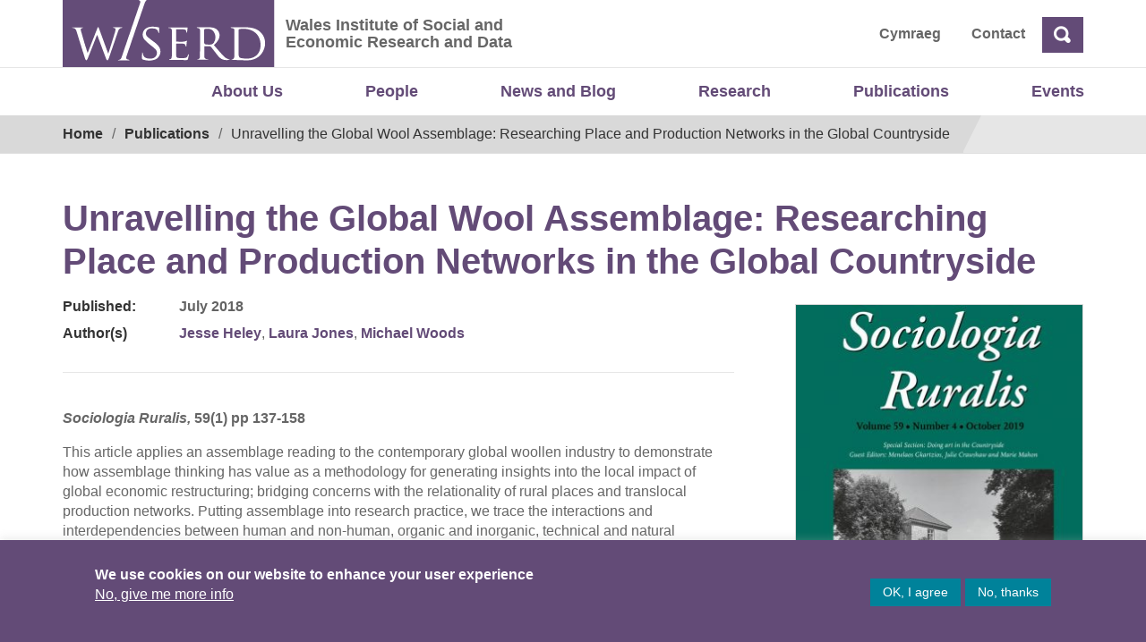

--- FILE ---
content_type: text/html; charset=UTF-8
request_url: https://wiserd.ac.uk/publication/unravelling-the-global-wool-assemblage-researching-place-and-production-networks-in-the-global-countryside/
body_size: 11704
content:

<!doctype html>
<html lang="en-GB">
<head>
	<meta charset="UTF-8">
	<meta name="viewport" content="width=device-width, initial-scale=1">
	<link rel="profile" href="http://gmpg.org/xfn/11">
	<title>Unravelling the Global Wool Assemblage: Researching Place and Production Networks in the Global Countryside &#8211; Wales Institute of Social and Economic Research and Data</title>
<meta name='robots' content='max-image-preview:large' />
<link rel="alternate" href="https://wiserd.ac.uk/publication/unravelling-the-global-wool-assemblage-researching-place-and-production-networks-in-the-global-countryside/" hreflang="en" />
<link rel="alternate" href="https://wiserd.ac.uk/cy/publication/unravelling-the-global-wool-assemblage-researching-place-and-production-networks-in-the-global-countryside-cy/" hreflang="cy" />
<link rel="alternate" type="application/rss+xml" title="Wales Institute of Social and Economic Research and Data &raquo; Feed" href="https://wiserd.ac.uk/feed/" />
<link rel="alternate" type="application/rss+xml" title="Wales Institute of Social and Economic Research and Data &raquo; Comments Feed" href="https://wiserd.ac.uk/comments/feed/" />
<link rel="alternate" title="oEmbed (JSON)" type="application/json+oembed" href="https://wiserd.ac.uk/wp-json/oembed/1.0/embed?url=https%3A%2F%2Fwiserd.ac.uk%2Fpublication%2Funravelling-the-global-wool-assemblage-researching-place-and-production-networks-in-the-global-countryside%2F&#038;lang=en" />
<link rel="alternate" title="oEmbed (XML)" type="text/xml+oembed" href="https://wiserd.ac.uk/wp-json/oembed/1.0/embed?url=https%3A%2F%2Fwiserd.ac.uk%2Fpublication%2Funravelling-the-global-wool-assemblage-researching-place-and-production-networks-in-the-global-countryside%2F&#038;format=xml&#038;lang=en" />
<style id='wp-img-auto-sizes-contain-inline-css' type='text/css'>
img:is([sizes=auto i],[sizes^="auto," i]){contain-intrinsic-size:3000px 1500px}
/*# sourceURL=wp-img-auto-sizes-contain-inline-css */
</style>
<style id='wp-emoji-styles-inline-css' type='text/css'>

	img.wp-smiley, img.emoji {
		display: inline !important;
		border: none !important;
		box-shadow: none !important;
		height: 1em !important;
		width: 1em !important;
		margin: 0 0.07em !important;
		vertical-align: -0.1em !important;
		background: none !important;
		padding: 0 !important;
	}
/*# sourceURL=wp-emoji-styles-inline-css */
</style>
<link rel='stylesheet' id='cookie-law-info-css' href='https://wiserd.ac.uk/wp-content/plugins/cookie-law-info/legacy/public/css/cookie-law-info-public.css?ver=3.3.9.1' type='text/css' media='all' />
<link rel='stylesheet' id='cookie-law-info-gdpr-css' href='https://wiserd.ac.uk/wp-content/plugins/cookie-law-info/legacy/public/css/cookie-law-info-gdpr.css?ver=3.3.9.1' type='text/css' media='all' />
<link rel='stylesheet' id='open-iconic-bootstrap-css' href='https://wiserd.ac.uk/wp-content/themes/wordpress-theme-wiserd-master/assets/css/open-iconic-bootstrap.css?ver=v4.0.0' type='text/css' media='all' />
<link rel='stylesheet' id='bootstrap-4-css' href='https://wiserd.ac.uk/wp-content/themes/wordpress-theme-wiserd-master/assets/bootstrap-4.1.3-dist/css/bootstrap.css?ver=v4.0.0' type='text/css' media='all' />
<link rel='stylesheet' id='wp-bootstrap-4-style-css' href='https://wiserd.ac.uk/wp-content/themes/wordpress-theme-wiserd-master/style.css?ver=1.0.2' type='text/css' media='all' />
<link rel='stylesheet' id='wiserd-css' href='https://wiserd.ac.uk/wp-content/themes/wordpress-theme-wiserd-master/assets/css/wiserd.css?ver=v4.0.0' type='text/css' media='all' />
<link rel='stylesheet' id='breadcrumb-css' href='https://wiserd.ac.uk/wp-content/themes/wordpress-theme-wiserd-master/assets/css/breadcrumb.css?ver=v4.0.0' type='text/css' media='all' />
<link rel='stylesheet' id='carousel-css' href='https://wiserd.ac.uk/wp-content/themes/wordpress-theme-wiserd-master/assets/css/carousel.css?ver=v4.0.0' type='text/css' media='all' />
<link rel='stylesheet' id='accordion-css' href='https://wiserd.ac.uk/wp-content/themes/wordpress-theme-wiserd-master/assets/css/accordion.css?ver=v4.0.0' type='text/css' media='all' />
<link rel='stylesheet' id='dashicons-css' href='https://wiserd.ac.uk/wp-includes/css/dashicons.min.css?ver=6.9' type='text/css' media='all' />
<link rel='stylesheet' id='wp-pointer-css' href='https://wiserd.ac.uk/wp-includes/css/wp-pointer.min.css?ver=6.9' type='text/css' media='all' />
<link rel='stylesheet' id='widgets-css' href='https://wiserd.ac.uk/wp-admin/css/widgets.min.css?ver=6.9' type='text/css' media='all' />
<link rel='stylesheet' id='mime_types-css' href='https://wiserd.ac.uk/wp-content/themes/wordpress-theme-wiserd-master/assets/css/mime-types.css?ver=v4.0.0' type='text/css' media='all' />
<link rel='stylesheet' id='link-card-css' href='https://wiserd.ac.uk/wp-content/themes/wordpress-theme-wiserd-master/assets/css/link-card.css?ver=v4.0.0' type='text/css' media='all' />
<script type="text/javascript" src="https://wiserd.ac.uk/wp-includes/js/jquery/jquery.min.js?ver=3.7.1" id="jquery-core-js"></script>
<script type="text/javascript" src="https://wiserd.ac.uk/wp-includes/js/jquery/jquery-migrate.min.js?ver=3.4.1" id="jquery-migrate-js"></script>
<script type="text/javascript" id="cookie-law-info-js-extra">
/* <![CDATA[ */
var Cli_Data = {"nn_cookie_ids":[],"cookielist":[],"non_necessary_cookies":[],"ccpaEnabled":"","ccpaRegionBased":"","ccpaBarEnabled":"","strictlyEnabled":["necessary","obligatoire"],"ccpaType":"gdpr","js_blocking":"1","custom_integration":"","triggerDomRefresh":"","secure_cookies":""};
var cli_cookiebar_settings = {"animate_speed_hide":"500","animate_speed_show":"500","background":"#634B77","border":"#b1a6a6c2","border_on":"","button_1_button_colour":"#00829a","button_1_button_hover":"#00687b","button_1_link_colour":"#fff","button_1_as_button":"1","button_1_new_win":"","button_2_button_colour":"#333","button_2_button_hover":"#292929","button_2_link_colour":"#ffffff","button_2_as_button":"","button_2_hidebar":"","button_3_button_colour":"#00829a","button_3_button_hover":"#00687b","button_3_link_colour":"#ffffff","button_3_as_button":"1","button_3_new_win":"","button_4_button_colour":"#dedfe0","button_4_button_hover":"#b2b2b3","button_4_link_colour":"#ffffff","button_4_as_button":"","button_7_button_colour":"#61a229","button_7_button_hover":"#4e8221","button_7_link_colour":"#fff","button_7_as_button":"1","button_7_new_win":"","font_family":"inherit","header_fix":"","notify_animate_hide":"1","notify_animate_show":"1","notify_div_id":"#cookie-law-info-bar","notify_position_horizontal":"right","notify_position_vertical":"bottom","scroll_close":"","scroll_close_reload":"","accept_close_reload":"","reject_close_reload":"","showagain_tab":"","showagain_background":"#fff","showagain_border":"#000","showagain_div_id":"#cookie-law-info-again","showagain_x_position":"100px","text":"#ffffff","show_once_yn":"","show_once":"10000","logging_on":"","as_popup":"","popup_overlay":"1","bar_heading_text":"","cookie_bar_as":"banner","popup_showagain_position":"bottom-right","widget_position":"left"};
var log_object = {"ajax_url":"https://wiserd.ac.uk/wp-admin/admin-ajax.php"};
//# sourceURL=cookie-law-info-js-extra
/* ]]> */
</script>
<script type="text/javascript" src="https://wiserd.ac.uk/wp-content/plugins/cookie-law-info/legacy/public/js/cookie-law-info-public.js?ver=3.3.9.1" id="cookie-law-info-js"></script>
<link rel="https://api.w.org/" href="https://wiserd.ac.uk/wp-json/" /><link rel="alternate" title="JSON" type="application/json" href="https://wiserd.ac.uk/wp-json/wp/v2/publication/31196" /><link rel="EditURI" type="application/rsd+xml" title="RSD" href="https://wiserd.ac.uk/xmlrpc.php?rsd" />
<meta name="generator" content="WordPress 6.9" />
<link rel="canonical" href="https://wiserd.ac.uk/publication/unravelling-the-global-wool-assemblage-researching-place-and-production-networks-in-the-global-countryside/" />
<link rel='shortlink' href='https://wiserd.ac.uk/?p=31196' />

		<!-- GA Google Analytics @ https://m0n.co/ga -->
		<script async src="https://www.googletagmanager.com/gtag/js?id=G-847MCQVV3D"></script>
		<script>
			window.dataLayer = window.dataLayer || [];
			function gtag(){dataLayer.push(arguments);}
			gtag('js', new Date());
			gtag('config', 'G-847MCQVV3D');
		</script>

			<style type="text/css" id="wp-custom-css">
			@media only screen and (min-width: 601px) {
  #mobile-version {
    display: none;
  }
}

@media only screen and (max-width: 600px) {
	#desktop-version {
    display: none;
  }	
	
}

@media only screen and (max-width: 800px) {
	
	.carousel-inner, .carousel-item  {
			height: 580px;
			margin: 0;	
		color: #333;
	}	
	
	.slide-title {
    font-size: calc(20px + 1.3vw);
    line-height: 1.3em;		
    width: 100%;   
    margin-bottom: 20px;
		margin-top: 10px;
}
	
	.carousel-control-prev, .carousel-control-next {
    background-color: #634B77;
    width: 40px;
    height: 50px;
    color: #fff;
    opacity: 1;
		margin-top: 90px;
}
	
	.carousel-indicators {
    right: inherit;
    margin-left:20px;
    top: 245px;
    cursor: pointer; 
		height:40px;
}

	.carousel-item.active {		
		background-size: auto 40%;
		background-repeat: none;
		background-position: center top
	}
	
	.slide .btn {	   
/*     padding: 10px !important;
		font-size: 1em; */
		margin-top: 30px;
	}

	.slide {
			padding-top: 40px;
		 	padding-bottom: 20px;
			padding-left: 20px;
			padding-right: 20px;
			top: 230px;
			left: 0;
			height: 360px !important;	
			width: 100% !important;	
		
		  background-repeat: none;
    
	}

	.slide:after {	
		 position: absolute !important;	
			width: 2000px;
			content: "";
			transform: none;
			z-index: -1;
		 	height: auto !important;
			background-repeat: none;		
	}	
	

}		</style>
		<link rel='stylesheet' id='cookie-law-info-table-css' href='https://wiserd.ac.uk/wp-content/plugins/cookie-law-info/legacy/public/css/cookie-law-info-table.css?ver=3.3.9.1' type='text/css' media='all' />
</head>

<body class="wp-singular publication-template-default single single-publication postid-31196 wp-theme-wordpress-theme-wiserd-master">
	<div id="page" class="site">
		<a role="link" aria-label="Skip to content" class="skip-link screen-reader-text" href="#content">
			Skip to content		</a>

		<header id="masthead" class="page-header site-header ">
			
<div class="container-fluid page-header__fluid page-header__fluid--header">
    <div class="row">
        <div class="container page-header__container">           
            <div class="page-header__left">

                <a class="page-header__logo" href="https://wiserd.ac.uk" title="WISERD">
                    
<img alt="Logo" src="https://wiserd.ac.uk/wp-content/themes/wordpress-theme-wiserd-master/assets/images/wiserd-logo.svg" class="custom-logo" alt="">                </a>
                 <div class="page-header__slogan ml-2">
                 								<span class="screen-reader-text "><a href="https://wiserd.ac.uk/" rel="home" class="navbar-brand mb-0">Wales Institute of Social and Economic Research and Data</a></span>
																<p>Wales Institute of Social and Economic Research and Data</p>
								                </div>
                <div class="page-header__right navbar-right">   
    <div id="header-menu-wrap" class="page-header__right navbar-right"><ul id="nav-header" class="nav-header"><li class='nav-item   lang-item lang-item-14 lang-item-cy lang-item-first menu-item menu-item-type-custom menu-item-object-custom'><a href="https://wiserd.ac.uk/cy/publication/unravelling-the-global-wool-assemblage-researching-place-and-production-networks-in-the-global-countryside-cy/" class="nav-link">Cymraeg</a></li>
<li class='nav-item    menu-item menu-item-type-post_type menu-item-object-page'><a href="https://wiserd.ac.uk/contact-location/" class="nav-link">Contact</a></li>
</ul></div>

  
<form id="search" action="https://wiserd.ac.uk" class="form-inline">
<div class="form-group ">
    <label for="header-search" class="sr-only">Search</label>   
    <input id="header-search" type="text" placeholder="Search" class="search-closed form-control-plaintext" name="s">     
  </div>
  <a class="ml-1 btn search-icon oi oi-magnifying-glass"><span class="sr-only">Search</span> 
  </a>
 
  </a>
</form>

<script>
jQuery(document).ready(function(){
  jQuery(".search-icon").click(function(ev){
    ev.preventDefault();    
    if(jQuery('#header-search').hasClass('search-open')){
      jQuery('#header-search').removeClass("search-open");
      var searchtext = jQuery('#header-search').val();     
      if(searchtext) jQuery('#search').submit();
    }else{
      jQuery('#header-search').addClass("search-open");
      jQuery('#header-search').focus(); 
    }    
  });  
 

});
</script>

<style>  

  #search .search-closed {
    display:none;
  }
  #search .search-open {
    display:block;
  } 

  /* #search-toggle{  
    display:block;  
    width:32px;
    height:32px;
    padding:20px;
    background: #634B77;
    padding-top:9px;
    padding-right:8px;
    padding-bottom:5px;
    padding-left:9px;
  } */
.search-icon, .search-icon:hover{
  color: #fff !important;
  background: #634B77; 
  display:block;
  font-size: 1.1rem;
  font-weight:600;
}

</style>               </div>              
            </div>            
        </div>
    </div>
</div>			<div class="container nav-primary">
    <nav id="site-navigation" class="main-navigation navbar navbar-expand-lg ">
        <button class="navbar-toggler  navbar-light bg-light" type="button" data-toggle="collapse" data-target="#primary-menu-wrap" aria-controls="primary-menu-wrap" aria-expanded="false" aria-label="Toggle navigation">
            <span class="navbar-toggler-icon"></span>
        </button>
            <div id="primary-menu-wrap" class="collapse navbar-collapse"><ul id="nav-primary" class="navbar-nav ml-auto"><li class='nav-item    menu-item menu-item-type-post_type menu-item-object-page'><a href="https://wiserd.ac.uk/about-us/" class="nav-link">About Us</a></li>
<li class='nav-item    menu-item menu-item-type-custom menu-item-object-custom'><a href="/about-us/people/?pt=person&#038;role_category=academic-staff" class="nav-link">People</a></li>
<li class='nav-item    menu-item menu-item-type-post_type menu-item-object-page'><a href="https://wiserd.ac.uk/news/" class="nav-link">News and Blog</a></li>
<li class='nav-item    menu-item menu-item-type-post_type menu-item-object-page'><a href="https://wiserd.ac.uk/research/" class="nav-link">Research</a></li>
<li class='nav-item    menu-item menu-item-type-post_type menu-item-object-page'><a href="https://wiserd.ac.uk/publications/" class="nav-link">Publications</a></li>
<li class='nav-item    menu-item menu-item-type-custom menu-item-object-custom'><a href="https://wiserd.ac.uk/events/?pt=event&#038;event_year=2025" class="nav-link">Events</a></li>
</ul></div>    </nav>
</div>							<div class="container-fluid main__fluid main__fluid--breadcrumb">
    <div class="row">
        <div class="container main__container">
            <div id="block-wiserd-breadcrumbs">
                <div class="main__breadcrumb">
                    <div class="container">
                        <div class="row">
                            <nav aria-labelledby="system-breadcrumb">
                                <span id="system-breadcrumb" class="screen-reader-text">Breadcrumb</span>
                                <ol class="breadcrumb">
                                <li><a href="https://wiserd.ac.uk/" rel="v:url" property="v:title">Home</a></li><li typeof="v:Breadcrumb"><a rel="v:url" property="v:title" href="https://wiserd.ac.uk/publications/">Publications</a></li><li class="active">Unravelling the Global Wool Assemblage: Researching Place and Production Networks in the Global Countryside</li><!-- .breadcrumbs -->                                  
                                </ol>
                            </nav>
                        </div>
                    </div>
                </div>
            </div>
        </div>
    </div>
</div>						
		</header>		
	</div>
	<div id="content" class="site-content">
	<div class="container publication">    		
        <div class="row ">			
            <div class="col-md-12 mt-5">
                <header class="entry-header">
                    <h1 class="entry-title">Unravelling the Global Wool Assemblage: Researching Place and Production Networks in the Global Countryside</h1>                </header><!-- .entry-header -->                   				
            </div>	           	
        </div>

        <div class="row">
            <div class="col-md-8">                
                <div class="post-tags pb-4 border-bottom">               
                     
                        <div class="row mt-2">
                            <div class="col-sm-2 tags-label">
                                <span class="tags-label mr-2">Published: </span>
                            </div>
                            <div class="col-sm-10">
                                <span class="post-date">July 2018 </span>
                            </div>					
                        </div>
                                            
                                            <div class="row mt-2 mb-2">
                            <div class="col-sm-2 tags-label">
                                Author(s)                            </div>
                            <div class="col-sm-10">
                                <span class="people">

<a href="https://wiserd.ac.uk/?p=28890" rel="tag">Jesse Heley</a>, <a href="https://wiserd.ac.uk/?p=32887&#038;person_tag=laura-jones#postsearchform" rel="tag">Laura Jones</a>, <a href="https://wiserd.ac.uk/?p=29044" rel="tag">Michael Woods</a>                                </span>                       
                            </div>  
                        </div>                  
                                    </div>                


                <div id="primary" class="row content-area mt-4 pt-3">
					<main id="main" class="col-sm-12 site-main">    
                                      
                    
                        <article class="post-content formatted-text class="post-31196 publication type-publication status-publish has-post-thumbnail hentry person_tag-jesse-heley person_tag-laura-jones person_tag-michael-woods project_tag-global-rural publication_type-journal-articles theme_category-civil-society theme_category-localities theme_category-work-and-labour-markets"">                           
                              
                                                                    <div class="publication-reference">
                                    <strong><p><em>Sociologia Ruralis, </em>59(1) pp 137-158</p>
</strong>
                                    </div>
                                                                    <p>This article applies an assemblage reading to the contemporary global woollen industry to demonstrate how assemblage thinking has value as a methodology for generating insights into the local impact of global economic restructuring; bridging concerns with the relationality of rural places and translocal production networks. Putting assemblage into research practice, we trace the interactions and interdependencies between human and non‐human, organic and inorganic, technical and natural components of the global wool assemblage from the entry point of Newtown in mid‐Wales. In so doing, we call attention to those critical moments in this schema that may be usefully exposed or explored via the concept of assemblage. Here we consider the agency of non‐human actors, as well as the biological, technological, regulatory and marketing regimes that seek to produce wool as a globally mobile commodity. Through their enrolment in these sets of relations, Welsh farmers are exposed to the effects of spatially dispersed and contingent dynamics. Using the example of wool we develop a broad argument for using a framework of assemblage alongside other critical theories as a means of grasping how rural societies, places and communities are negotiating change in the context of globalisation.</p>
                                                    </article>                                
					</main><!-- #main -->
               
                </div><!-- #primary -->

                <div class="row">
                    <div class="col-sm-12 ">
                        <div class="post-tags">
                                                                                        <div class="row">
                                    <div class="col-sm-2 tags-label">
                                        Tags                                    </div>
                                    <div class="col-sm-10">
                                                                                    <span class="theme-category">
                                                <a href="https://wiserd.ac.uk/?p=32887&#038;theme_category=civil-society#postsearchform" rel="tag">Civil Society</a>, <a href="https://wiserd.ac.uk/?p=32887&#038;theme_category=localities#postsearchform" rel="tag">Localities</a>, <a href="https://wiserd.ac.uk/?p=32887&#038;theme_category=work-and-labour-markets#postsearchform" rel="tag">Work and Labour Markets</a>                                      
                                            </span>
                                        
                                        <span class="sep">|</span>                                        
                                                                                    <span class="project">
                                                <a href="https://wiserd.ac.uk/?p=29904" rel="tag">GLOBAL-RURAL</a>                                      
                                            </span>
                                         
                                    </div>
                                </div>
                                                    </div>                        
                    </div>
                </div>

                                    <div class="row post-keywords mt-2">
                        <div class="col-sm-2 tags-label">
                            Keywords                        </div>
                        <div class="col-sm-10">
                            <span>global-rural, global, rural, wool, assemblage, woolen industry, interdependencies, interaction</span>                       
                        </div>                    
                    </div>
                   
                    
                               
                
                                <div class="row">
                    <div class="col-sm-12">
                        <div class="publication-link mt-4 bg-grey p-4 text-right">
                            <a class="btn btn-primary" target="_blank" href="https://doi.org/10.1111/soru.12220">                  
                                View publication 
                                <span class="ml-3 oi oi-external-link"></span>
                            </a>
                        </div> 
                    </div>
                </div>
                 
            </div><!-- /col-md-8 -->


            <div class="col-md-4 pt-3">
                <div class="float-right single-publication-thumb">&nbsp;</div> 
            </div>
        </div>

        <div class="row">
            <div class="col-md-12">
                <hr class="hr-thick">
            </div>
        </div>
        
    </div>
    <!-- /.container -->

        <style> .single-publication-thumb{  
        background: url(https://wiserd.ac.uk/wp-content/uploads/soru.v59.4.cover_-322x460.jpg);
        background-size: cover;
        background-repeat: no-repeat; 
        background-position: center center;       
	    border: 1px solid #ddd;
    </style>

    
    
</div><!--#content  -->

<footer class="page-footer mt-5 ">
    <div class="pt-3">
        <a id="site-footer" tabindex="-1"></a>

        <div id="footer-top" class="bg-grey pt-4 pb-4">
            <div class="container">
                <div class="row">               
                    <div class="col-md-7 pt-2 pb-2">
                        <p class="site-description">WISERD is a collaboration between five universities in Wales and has been designated by the Welsh Government as a National Research Centre</p>
                    </div>
                    <div class="col-md-5 site-footer__top-logo">
                        <a title="ESRC" class="esrc-logo" href="https://esrc.ukri.org">Economic and Social Research Council</a>                   
                    </div>                
                </div>
            </div>
        </div>
    
        <div class="site-footer-logos pt-4 pb-4">
            <div class="container">
                <div class="row">  
                						<div class="col">
							<aside id="footer-1" class="widget-area footer-1-area mb-2 text-center">
								<section id="media_image-14" class="widget wp-bp-footer-widget widget_media_image"><a href="https://www.aber.ac.uk/"><img width="200" height="41" src="https://wiserd.ac.uk/wp-content/uploads/aberystwyth_logo_new.png" class="image wp-image-39850  attachment-full size-full" alt="" style="max-width: 100%; height: auto;" decoding="async" loading="lazy" /></a></section><section id="media_image-11" class="widget wp-bp-footer-widget widget_media_image"><a href="https://www.swan.ac.uk/"><img class="image " src="https://wiserd.ac.uk/wp-content/uploads/swansea-1.png" alt="Prifysgol Abertawe - Swansea University" width="180" height="105" decoding="async" loading="lazy" /></a></section><section id="media_image-10" class="widget wp-bp-footer-widget widget_media_image"><a href="https://www.bangor.ac.uk/"><img class="image " src="https://wiserd.ac.uk/wp-content/uploads/bangor-1.png" alt="Bangor" width="180" height="105" decoding="async" loading="lazy" /></a></section><section id="media_image-12" class="widget wp-bp-footer-widget widget_media_image"><a href="https://www.cardiff.ac.uk/"><img class="image " src="https://wiserd.ac.uk/wp-content/uploads/cardiff-1.png" alt="Cardiff University | Prifysgol Caerdydd" width="180" height="105" decoding="async" loading="lazy" /></a></section><section id="media_image-13" class="widget wp-bp-footer-widget widget_media_image"><a href="http://www.southwales.ac.uk/"><img class="image " src="https://wiserd.ac.uk/wp-content/uploads/usw-logo-1.png" alt="University of South Wales | Prifysgol De Cymru" width="180" height="105" decoding="async" loading="lazy" /></a></section>							</aside>
						</div>
										
                </div>
            </div>
        </div>

        <div id="footer-bottom" class="bg-grey">
            <div class="container">
                <div class="row">
                    <div class="col-md-10">
                        <div class="footer"><ul id="nav-footer" class="list-inline mt-4"><li id="menu-item-35527" class="menu-item menu-item-type-post_type menu-item-object-page menu-item-35527 pb-4 pr-4 list-inline-item"><a href="https://wiserd.ac.uk/accessibility-statement/">Accessibility</a></li>
<li id="menu-item-35528" class="menu-item menu-item-type-post_type menu-item-object-page menu-item-35528 pb-4 pr-4 list-inline-item"><a href="https://wiserd.ac.uk/career-opportunities/">Career Opportunities</a></li>
<li id="menu-item-35529" class="menu-item menu-item-type-post_type menu-item-object-page menu-item-35529 pb-4 pr-4 list-inline-item"><a href="https://wiserd.ac.uk/wiserd-welsh-language-policy/">Language Policy</a></li>
<li id="menu-item-35530" class="menu-item menu-item-type-post_type menu-item-object-page menu-item-35530 pb-4 pr-4 list-inline-item"><a href="https://wiserd.ac.uk/privacy-policy/">Privacy Policy</a></li>
<li id="menu-item-35531" class="menu-item menu-item-type-post_type menu-item-object-page menu-item-35531 pb-4 pr-4 list-inline-item"><a href="https://wiserd.ac.uk/terms-conditions/">Terms and Conditions</a></li>
<li id="menu-item-24553" class="ext menu-item menu-item-type-custom menu-item-object-custom menu-item-24553 pb-4 pr-4 list-inline-item"><a href="https://twitter.com/WISERDNews">Twitter</a></li>
<li id="menu-item-24554" class="ext menu-item menu-item-type-custom menu-item-object-custom menu-item-24554 pb-4 pr-4 list-inline-item"><a href="https://www.facebook.com/WISERDNews/">Facebook</a></li>
<li id="menu-item-24555" class="ext menu-item menu-item-type-custom menu-item-object-custom menu-item-24555 pb-4 pr-4 list-inline-item"><a href="https://dataportal.wiserd.ac.uk">Data Portal</a></li>
<li id="menu-item-24556" class="ext menu-item menu-item-type-custom menu-item-object-custom menu-item-24556 pb-4 pr-4 list-inline-item"><a href="https://cf.sharepoint.com/teams/WISERD385/SitePages/Home.aspx">Intranet</a></li>
</ul></div> 
                    </div>
                    <div class="col-md-2 text-right ">
                        <div class="socials"><ul id="nav-socials" class="list-inline mt-3"><li id="menu-item-14471" class="facebook menu-item menu-item-type-custom menu-item-object-custom menu-item-14471 list-inline-item"><a href="https://www.facebook.com/WISERDNews">Facebook</a></li>
<li id="menu-item-14472" class="twitter menu-item menu-item-type-custom menu-item-object-custom menu-item-14472 list-inline-item"><a href="https://twitter.com/WISERDNews">Twitter</a></li>
<li id="menu-item-14473" class="youtube menu-item menu-item-type-custom menu-item-object-custom menu-item-14473 list-inline-item"><a href="https://www.youtube.com/user/WISERDResearch">YouTube</a></li>
</ul></div>                        
                        <span id="footer-copyright" class="d-block small text-right font-weight-bold">&copy; Copyright 2026</span>
                        
                    </div>
                </div>
            </div>
        </div>
    </div>
</footer>

<script type="speculationrules">
{"prefetch":[{"source":"document","where":{"and":[{"href_matches":"/*"},{"not":{"href_matches":["/wp-*.php","/wp-admin/*","/wp-content/uploads/*","/wp-content/*","/wp-content/plugins/*","/wp-content/themes/wordpress-theme-wiserd-master/*","/*\\?(.+)"]}},{"not":{"selector_matches":"a[rel~=\"nofollow\"]"}},{"not":{"selector_matches":".no-prefetch, .no-prefetch a"}}]},"eagerness":"conservative"}]}
</script>
<!--googleoff: all--><div id="cookie-law-info-bar" data-nosnippet="true"><span><div class="cli-bar-container cli-style-v2 pl-5 pr-5 pt-3 pb-3"><div class="cli-bar-message ml-5 "><p style="font-size: 16px;line-height:22px"><strong>We use cookies on our website to enhance your user experience</strong><br> <a href="https://wiserd.ac.uk/privacy-policy/" id="CONSTANT_OPEN_URL" target="_blank" class="cli-plugin-main-link">No, give me more info</a> </div><div class="cli-bar-btn_container mr-5"><a role='button' data-cli_action="accept" id="cookie_action_close_header" class="large cli-plugin-button cli-plugin-main-button cookie_action_close_header cli_action_button wt-cli-accept-btn">OK, I agree</a> <a role='button' id="cookie_action_close_header_reject" class="large cli-plugin-button cli-plugin-main-button cookie_action_close_header_reject cli_action_button wt-cli-reject-btn" data-cli_action="reject">No, thanks</a> </div></div></span></div><div id="cookie-law-info-again" data-nosnippet="true"><span id="cookie_hdr_showagain">Manage consent</span></div><div class="cli-modal" data-nosnippet="true" id="cliSettingsPopup" tabindex="-1" role="dialog" aria-labelledby="cliSettingsPopup" aria-hidden="true">
  <div class="cli-modal-dialog" role="document">
	<div class="cli-modal-content cli-bar-popup">
		  <button type="button" class="cli-modal-close" id="cliModalClose">
			<svg class="" viewBox="0 0 24 24"><path d="M19 6.41l-1.41-1.41-5.59 5.59-5.59-5.59-1.41 1.41 5.59 5.59-5.59 5.59 1.41 1.41 5.59-5.59 5.59 5.59 1.41-1.41-5.59-5.59z"></path><path d="M0 0h24v24h-24z" fill="none"></path></svg>
			<span class="wt-cli-sr-only">Close</span>
		  </button>
		  <div class="cli-modal-body">
			<div class="cli-container-fluid cli-tab-container">
	<div class="cli-row">
		<div class="cli-col-12 cli-align-items-stretch cli-px-0">
			<div class="cli-privacy-overview">
				<h4>Privacy Overview</h4>				<div class="cli-privacy-content">
					<div class="cli-privacy-content-text">This website uses cookies to improve your experience while you navigate through the website. Out of these, the cookies that are categorized as necessary are stored on your browser as they are essential for the working of basic functionalities of the website. We also use third-party cookies that help us analyze and understand how you use this website. These cookies will be stored in your browser only with your consent. You also have the option to opt-out of these cookies. But opting out of some of these cookies may affect your browsing experience.</div>
				</div>
				<a class="cli-privacy-readmore" aria-label="Show more" role="button" data-readmore-text="Show more" data-readless-text="Show less"></a>			</div>
		</div>
		<div class="cli-col-12 cli-align-items-stretch cli-px-0 cli-tab-section-container">
												<div class="cli-tab-section">
						<div class="cli-tab-header">
							<a role="button" tabindex="0" class="cli-nav-link cli-settings-mobile" data-target="necessary" data-toggle="cli-toggle-tab">
								Necessary							</a>
															<div class="wt-cli-necessary-checkbox">
									<input type="checkbox" class="cli-user-preference-checkbox"  id="wt-cli-checkbox-necessary" data-id="checkbox-necessary" checked="checked"  />
									<label class="form-check-label" for="wt-cli-checkbox-necessary">Necessary</label>
								</div>
								<span class="cli-necessary-caption">Always Enabled</span>
													</div>
						<div class="cli-tab-content">
							<div class="cli-tab-pane cli-fade" data-id="necessary">
								<div class="wt-cli-cookie-description">
									Necessary cookies are absolutely essential for the website to function properly. These cookies ensure basic functionalities and security features of the website, anonymously.
<table class="cookielawinfo-row-cat-table cookielawinfo-winter"><thead><tr><th class="cookielawinfo-column-1">Cookie</th><th class="cookielawinfo-column-3">Duration</th><th class="cookielawinfo-column-4">Description</th></tr></thead><tbody><tr class="cookielawinfo-row"><td class="cookielawinfo-column-1">cookielawinfo-checkbox-analytics</td><td class="cookielawinfo-column-3">11 months</td><td class="cookielawinfo-column-4">This cookie is set by GDPR Cookie Consent plugin. The cookie is used to store the user consent for the cookies in the category "Analytics".</td></tr><tr class="cookielawinfo-row"><td class="cookielawinfo-column-1">cookielawinfo-checkbox-functional</td><td class="cookielawinfo-column-3">11 months</td><td class="cookielawinfo-column-4">The cookie is set by GDPR cookie consent to record the user consent for the cookies in the category "Functional".</td></tr><tr class="cookielawinfo-row"><td class="cookielawinfo-column-1">cookielawinfo-checkbox-necessary</td><td class="cookielawinfo-column-3">11 months</td><td class="cookielawinfo-column-4">This cookie is set by GDPR Cookie Consent plugin. The cookies is used to store the user consent for the cookies in the category "Necessary".</td></tr><tr class="cookielawinfo-row"><td class="cookielawinfo-column-1">cookielawinfo-checkbox-others</td><td class="cookielawinfo-column-3">11 months</td><td class="cookielawinfo-column-4">This cookie is set by GDPR Cookie Consent plugin. The cookie is used to store the user consent for the cookies in the category "Other.</td></tr><tr class="cookielawinfo-row"><td class="cookielawinfo-column-1">cookielawinfo-checkbox-performance</td><td class="cookielawinfo-column-3">11 months</td><td class="cookielawinfo-column-4">This cookie is set by GDPR Cookie Consent plugin. The cookie is used to store the user consent for the cookies in the category "Performance".</td></tr><tr class="cookielawinfo-row"><td class="cookielawinfo-column-1">viewed_cookie_policy</td><td class="cookielawinfo-column-3">11 months</td><td class="cookielawinfo-column-4">The cookie is set by the GDPR Cookie Consent plugin and is used to store whether or not user has consented to the use of cookies. It does not store any personal data.</td></tr></tbody></table>								</div>
							</div>
						</div>
					</div>
																	<div class="cli-tab-section">
						<div class="cli-tab-header">
							<a role="button" tabindex="0" class="cli-nav-link cli-settings-mobile" data-target="functional" data-toggle="cli-toggle-tab">
								Functional							</a>
															<div class="cli-switch">
									<input type="checkbox" id="wt-cli-checkbox-functional" class="cli-user-preference-checkbox"  data-id="checkbox-functional" />
									<label for="wt-cli-checkbox-functional" class="cli-slider" data-cli-enable="Enabled" data-cli-disable="Disabled"><span class="wt-cli-sr-only">Functional</span></label>
								</div>
													</div>
						<div class="cli-tab-content">
							<div class="cli-tab-pane cli-fade" data-id="functional">
								<div class="wt-cli-cookie-description">
									Functional cookies help to perform certain functionalities like sharing the content of the website on social media platforms, collect feedbacks, and other third-party features.
								</div>
							</div>
						</div>
					</div>
																	<div class="cli-tab-section">
						<div class="cli-tab-header">
							<a role="button" tabindex="0" class="cli-nav-link cli-settings-mobile" data-target="performance" data-toggle="cli-toggle-tab">
								Performance							</a>
															<div class="cli-switch">
									<input type="checkbox" id="wt-cli-checkbox-performance" class="cli-user-preference-checkbox"  data-id="checkbox-performance" />
									<label for="wt-cli-checkbox-performance" class="cli-slider" data-cli-enable="Enabled" data-cli-disable="Disabled"><span class="wt-cli-sr-only">Performance</span></label>
								</div>
													</div>
						<div class="cli-tab-content">
							<div class="cli-tab-pane cli-fade" data-id="performance">
								<div class="wt-cli-cookie-description">
									Performance cookies are used to understand and analyze the key performance indexes of the website which helps in delivering a better user experience for the visitors.
								</div>
							</div>
						</div>
					</div>
																	<div class="cli-tab-section">
						<div class="cli-tab-header">
							<a role="button" tabindex="0" class="cli-nav-link cli-settings-mobile" data-target="analytics" data-toggle="cli-toggle-tab">
								Analytics							</a>
															<div class="cli-switch">
									<input type="checkbox" id="wt-cli-checkbox-analytics" class="cli-user-preference-checkbox"  data-id="checkbox-analytics" />
									<label for="wt-cli-checkbox-analytics" class="cli-slider" data-cli-enable="Enabled" data-cli-disable="Disabled"><span class="wt-cli-sr-only">Analytics</span></label>
								</div>
													</div>
						<div class="cli-tab-content">
							<div class="cli-tab-pane cli-fade" data-id="analytics">
								<div class="wt-cli-cookie-description">
									Analytical cookies are used to understand how visitors interact with the website. These cookies help provide information on metrics the number of visitors, bounce rate, traffic source, etc.
								</div>
							</div>
						</div>
					</div>
																	<div class="cli-tab-section">
						<div class="cli-tab-header">
							<a role="button" tabindex="0" class="cli-nav-link cli-settings-mobile" data-target="advertisement" data-toggle="cli-toggle-tab">
								Advertisement							</a>
															<div class="cli-switch">
									<input type="checkbox" id="wt-cli-checkbox-advertisement" class="cli-user-preference-checkbox"  data-id="checkbox-advertisement" />
									<label for="wt-cli-checkbox-advertisement" class="cli-slider" data-cli-enable="Enabled" data-cli-disable="Disabled"><span class="wt-cli-sr-only">Advertisement</span></label>
								</div>
													</div>
						<div class="cli-tab-content">
							<div class="cli-tab-pane cli-fade" data-id="advertisement">
								<div class="wt-cli-cookie-description">
									Advertisement cookies are used to provide visitors with relevant ads and marketing campaigns. These cookies track visitors across websites and collect information to provide customized ads.
								</div>
							</div>
						</div>
					</div>
																	<div class="cli-tab-section">
						<div class="cli-tab-header">
							<a role="button" tabindex="0" class="cli-nav-link cli-settings-mobile" data-target="others" data-toggle="cli-toggle-tab">
								Others							</a>
															<div class="cli-switch">
									<input type="checkbox" id="wt-cli-checkbox-others" class="cli-user-preference-checkbox"  data-id="checkbox-others" />
									<label for="wt-cli-checkbox-others" class="cli-slider" data-cli-enable="Enabled" data-cli-disable="Disabled"><span class="wt-cli-sr-only">Others</span></label>
								</div>
													</div>
						<div class="cli-tab-content">
							<div class="cli-tab-pane cli-fade" data-id="others">
								<div class="wt-cli-cookie-description">
									Other uncategorized cookies are those that are being analyzed and have not been classified into a category as yet.
								</div>
							</div>
						</div>
					</div>
										</div>
	</div>
</div>
		  </div>
		  <div class="cli-modal-footer">
			<div class="wt-cli-element cli-container-fluid cli-tab-container">
				<div class="cli-row">
					<div class="cli-col-12 cli-align-items-stretch cli-px-0">
						<div class="cli-tab-footer wt-cli-privacy-overview-actions">
						
															<a id="wt-cli-privacy-save-btn" role="button" tabindex="0" data-cli-action="accept" class="wt-cli-privacy-btn cli_setting_save_button wt-cli-privacy-accept-btn cli-btn">SAVE &amp; ACCEPT</a>
													</div>
						
					</div>
				</div>
			</div>
		</div>
	</div>
  </div>
</div>
<div class="cli-modal-backdrop cli-fade cli-settings-overlay"></div>
<div class="cli-modal-backdrop cli-fade cli-popupbar-overlay"></div>
<!--googleon: all--><script type="text/javascript" src="https://wiserd.ac.uk/wp-content/themes/wordpress-theme-wiserd-master/assets/bootstrap-4.1.3-dist/js/bootstrap.js?ver=v4.0.0" id="bootstrap-4-js-js"></script>
<script id="wp-emoji-settings" type="application/json">
{"baseUrl":"https://s.w.org/images/core/emoji/17.0.2/72x72/","ext":".png","svgUrl":"https://s.w.org/images/core/emoji/17.0.2/svg/","svgExt":".svg","source":{"concatemoji":"https://wiserd.ac.uk/wp-includes/js/wp-emoji-release.min.js?ver=6.9"}}
</script>
<script type="module">
/* <![CDATA[ */
/*! This file is auto-generated */
const a=JSON.parse(document.getElementById("wp-emoji-settings").textContent),o=(window._wpemojiSettings=a,"wpEmojiSettingsSupports"),s=["flag","emoji"];function i(e){try{var t={supportTests:e,timestamp:(new Date).valueOf()};sessionStorage.setItem(o,JSON.stringify(t))}catch(e){}}function c(e,t,n){e.clearRect(0,0,e.canvas.width,e.canvas.height),e.fillText(t,0,0);t=new Uint32Array(e.getImageData(0,0,e.canvas.width,e.canvas.height).data);e.clearRect(0,0,e.canvas.width,e.canvas.height),e.fillText(n,0,0);const a=new Uint32Array(e.getImageData(0,0,e.canvas.width,e.canvas.height).data);return t.every((e,t)=>e===a[t])}function p(e,t){e.clearRect(0,0,e.canvas.width,e.canvas.height),e.fillText(t,0,0);var n=e.getImageData(16,16,1,1);for(let e=0;e<n.data.length;e++)if(0!==n.data[e])return!1;return!0}function u(e,t,n,a){switch(t){case"flag":return n(e,"\ud83c\udff3\ufe0f\u200d\u26a7\ufe0f","\ud83c\udff3\ufe0f\u200b\u26a7\ufe0f")?!1:!n(e,"\ud83c\udde8\ud83c\uddf6","\ud83c\udde8\u200b\ud83c\uddf6")&&!n(e,"\ud83c\udff4\udb40\udc67\udb40\udc62\udb40\udc65\udb40\udc6e\udb40\udc67\udb40\udc7f","\ud83c\udff4\u200b\udb40\udc67\u200b\udb40\udc62\u200b\udb40\udc65\u200b\udb40\udc6e\u200b\udb40\udc67\u200b\udb40\udc7f");case"emoji":return!a(e,"\ud83e\u1fac8")}return!1}function f(e,t,n,a){let r;const o=(r="undefined"!=typeof WorkerGlobalScope&&self instanceof WorkerGlobalScope?new OffscreenCanvas(300,150):document.createElement("canvas")).getContext("2d",{willReadFrequently:!0}),s=(o.textBaseline="top",o.font="600 32px Arial",{});return e.forEach(e=>{s[e]=t(o,e,n,a)}),s}function r(e){var t=document.createElement("script");t.src=e,t.defer=!0,document.head.appendChild(t)}a.supports={everything:!0,everythingExceptFlag:!0},new Promise(t=>{let n=function(){try{var e=JSON.parse(sessionStorage.getItem(o));if("object"==typeof e&&"number"==typeof e.timestamp&&(new Date).valueOf()<e.timestamp+604800&&"object"==typeof e.supportTests)return e.supportTests}catch(e){}return null}();if(!n){if("undefined"!=typeof Worker&&"undefined"!=typeof OffscreenCanvas&&"undefined"!=typeof URL&&URL.createObjectURL&&"undefined"!=typeof Blob)try{var e="postMessage("+f.toString()+"("+[JSON.stringify(s),u.toString(),c.toString(),p.toString()].join(",")+"));",a=new Blob([e],{type:"text/javascript"});const r=new Worker(URL.createObjectURL(a),{name:"wpTestEmojiSupports"});return void(r.onmessage=e=>{i(n=e.data),r.terminate(),t(n)})}catch(e){}i(n=f(s,u,c,p))}t(n)}).then(e=>{for(const n in e)a.supports[n]=e[n],a.supports.everything=a.supports.everything&&a.supports[n],"flag"!==n&&(a.supports.everythingExceptFlag=a.supports.everythingExceptFlag&&a.supports[n]);var t;a.supports.everythingExceptFlag=a.supports.everythingExceptFlag&&!a.supports.flag,a.supports.everything||((t=a.source||{}).concatemoji?r(t.concatemoji):t.wpemoji&&t.twemoji&&(r(t.twemoji),r(t.wpemoji)))});
//# sourceURL=https://wiserd.ac.uk/wp-includes/js/wp-emoji-loader.min.js
/* ]]> */
</script>

</body>
</html>